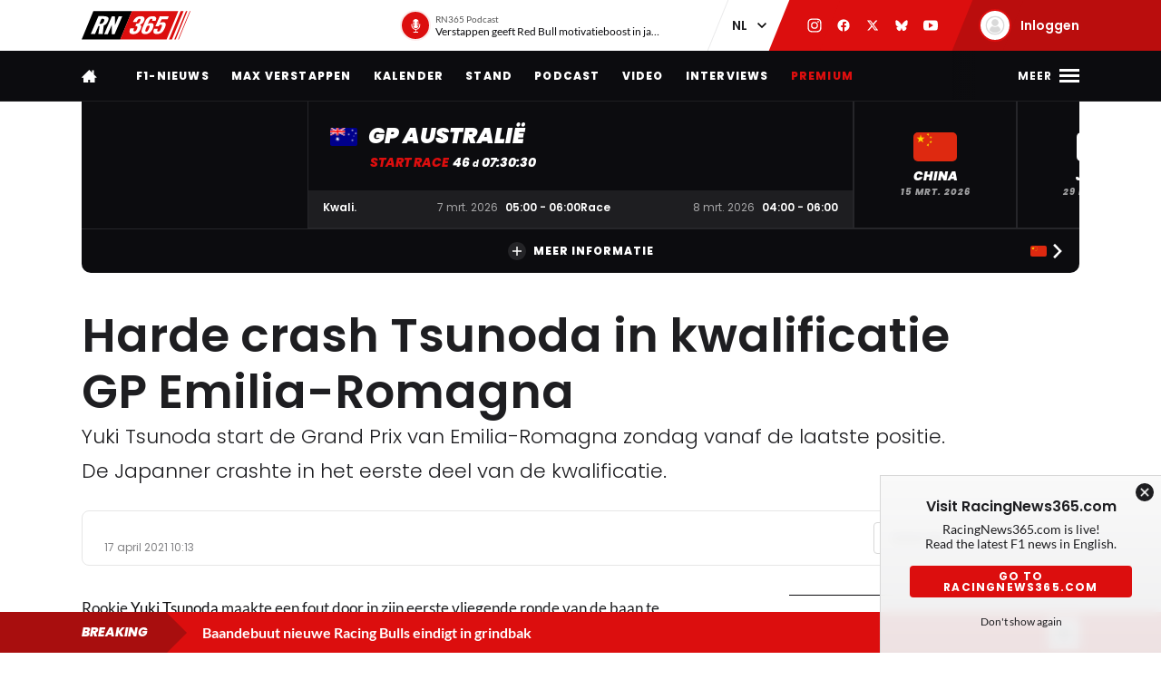

--- FILE ---
content_type: image/svg+xml
request_url: https://racingnews365.nl/origin/images/icons/dropdown.svg
body_size: 1196
content:
<?xml version="1.0" encoding="UTF-8"?>
<svg width="10px" height="6px" viewBox="0 0 10 6" version="1.1" xmlns="http://www.w3.org/2000/svg" xmlns:xlink="http://www.w3.org/1999/xlink">
    <g id="Templates" stroke="none" stroke-width="1" fill="none" fill-rule="evenodd">
        <g id="RN365---Kalender-(Desktop)" transform="translate(-70.000000, -1357.000000)" fill="#000000" fill-rule="nonzero">
            <g id="arrow-right" transform="translate(75.000000, 1360.000000) rotate(-270.000000) translate(-75.000000, -1360.000000) translate(72.000000, 1355.000000)">
                <g id="arrow-left" transform="translate(3.000000, 5.000000) scale(-1, 1) translate(-3.000000, -5.000000) ">
                    <g id="Group" transform="translate(3.000000, 5.000000) scale(-1, 1) translate(-3.000000, -5.000000) ">
                        <path d="M5.95927415,4.89847166 L1.22379878,0.0416668981 C1.1698394,-0.013888966 1.0979655,-0.013888966 1.04400612,0.0416668981 L0,1.11656176 L3.69039005,4.89847166 C3.72665076,4.95369419 3.72665076,5.04658359 3.69039005,5.10180612 L0.000107918764,8.88360491 L1.04411404,9.95816643 C1.0979655,10.0139445 1.16994732,10.0139445 1.2239067,9.95816643 L5.95938207,5.10169501 C6.01355728,5.04647248 6.01355728,4.95369419 5.95927415,4.89847166 Z" id="Path"></path>
                    </g>
                </g>
            </g>
        </g>
    </g>
</svg>
